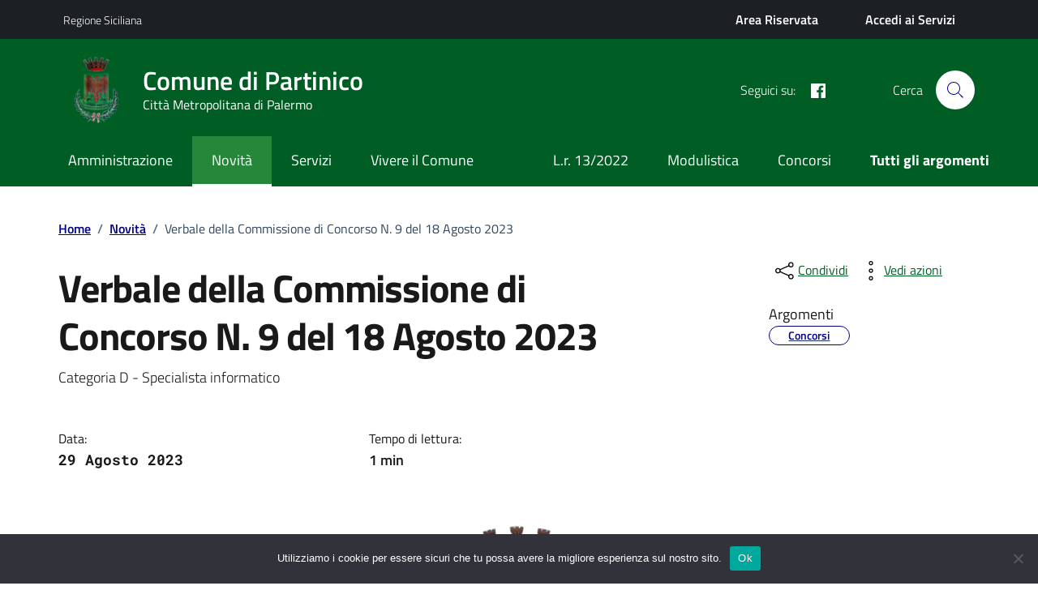

--- FILE ---
content_type: application/javascript
request_url: https://www.comune.partinico.pa.it/_jb_static/??/wp-content/themes/design-comuni-delisa-theme/assets/js/modernizr.custom.js,/wp-content/plugins/ultimate-member/assets/js/um-gdpr.min.js?m=1721742027&cb=1
body_size: 3967
content:

window.Modernizr=function(e,u,f){function d(e,t){return typeof e===t}function p(e,t){for(var n in e)if(!~(""+(n=e[n])).indexOf("-")&&a[n]!==f)return"pfx"!=t||n;return!1}function r(e,t,n){var r=e.charAt(0).toUpperCase()+e.slice(1),o=(e+" "+v.join(r+" ")+r).split(" ");if(d(t,"string")||void 0===t)return p(o,t);var i,a=(e+" "+y.join(r+" ")+r).split(" "),c=t,l=n;for(i in a){var s=c[a[i]];if(s!==f)return!1===l?a[i]:d(s,"function")?s.bind(l||c):s}return!1}function n(e,t,n,r){var o,i,a,c=u.createElement("div"),l=u.body,s=l||u.createElement("body");if(parseInt(n,10))for(;n--;)(i=u.createElement("div")).id=r?r[n]:m+(n+1),c.appendChild(i);return o=["&#173;",'<style id="s',m,'">',e,"</style>"].join(""),c.id=m,(l?c:s).innerHTML+=o,s.appendChild(c),l||(s.style.background="",s.style.overflow="hidden",a=h.style.overflow,h.style.overflow="hidden",h.appendChild(s)),o=t(c,e),l?c.parentNode.removeChild(c):(s.parentNode.removeChild(s),h.style.overflow=a),!!o}var t,o,i={},h=u.documentElement,m="modernizr",a=u.createElement(m).style,c=" -webkit- -moz- -o- -ms- ".split(" "),v=(M="Webkit Moz O ms").split(" "),y=M.toLowerCase().split(" "),l={},s=[],g=s.slice,b={}.hasOwnProperty,E=void 0!==b&&void 0!==b.call?function(e,t){return b.call(e,t)}:function(e,t){return t in e&&void 0===e.constructor.prototype[t]};for(o in Function.prototype.bind||(Function.prototype.bind=function(n){var r=this;if("function"!=typeof r)throw new TypeError;var o=g.call(arguments,1),i=function(){var e,t;return this instanceof i?((e=function(){}).prototype=r.prototype,e=new e,t=r.apply(e,o.concat(g.call(arguments))),Object(t)===t?t:e):r.apply(n,o.concat(g.call(arguments)))};return i}),l.touch=function(){var t;return"ontouchstart"in e||e.DocumentTouch&&u instanceof DocumentTouch?t=!0:n(["@media (",c.join("touch-enabled),("),m,")","{#modernizr{top:9px;position:absolute}}"].join(""),function(e){t=9===e.offsetTop}),t},l.cssanimations=function(){return r("animationName")},l.csstransitions=function(){return r("transition")},l)E(l,o)&&(t=o.toLowerCase(),i[t]=l[o](),s.push((i[t]?"":"no-")+t));i.addTest=function(e,t){if("object"==typeof e)for(var n in e)E(e,n)&&i.addTest(n,e[n]);else{if(e=e.toLowerCase(),i[e]!==f)return i;t="function"==typeof t?t():t,h.className+=" "+(t?"":"no-")+e,i[e]=t}return i},a.cssText="";var j=u;function C(){var e=P.elements;return"string"==typeof e?e.split(" "):e}function w(e){var t=L[e[k]];return t||(t={},D++,e[k]=D,L[D]=t),t}function x(e,t,n){return t=t||j,T?t.createElement(e):(t=(n=n||w(t)).cache[e]?n.cache[e].cloneNode():A.test(e)?(n.cache[e]=n.createElem(e)).cloneNode():n.createElem(e)).canHaveChildren&&!O.test(e)?n.frag.appendChild(t):t}function S(e){var t,n,r,o,i=w(e=e||j);return!P.shivCSS||N||i.hasCSS||(i.hasCSS=(o=(r=e).createElement("p"),r=r.getElementsByTagName("head")[0]||r.documentElement,o.innerHTML="x<style>article,aside,figcaption,figure,footer,header,hgroup,nav,section{display:block}mark{background:#FF0;color:#000}</style>",!!r.insertBefore(o.lastChild,r.firstChild))),T||(t=e,(n=i).cache||(n.cache={},n.createElem=t.createElement,n.createFrag=t.createDocumentFragment,n.frag=n.createFrag()),t.createElement=function(e){return P.shivMethods?x(e,t,n):n.createElem(e)},t.createDocumentFragment=Function("h,f","return function(){var n=f.cloneNode(),c=n.createElement;h.shivMethods&&("+C().join().replace(/\w+/g,function(e){return n.createElem(e),n.frag.createElement(e),'c("'+e+'")'})+");return n}")(P,n.frag)),e}var N,T,F,M=this.html5||{},O=/^<|^(?:button|map|select|textarea|object|iframe|option|optgroup)$/i,A=/^(?:a|b|code|div|fieldset|h1|h2|h3|h4|h5|h6|i|label|li|ol|p|q|span|strong|style|table|tbody|td|th|tr|ul)$/i,k="_html5shiv",D=0,L={};try{var z=j.createElement("a");z.innerHTML="<xyz></xyz>",N="hidden"in z,T=1==z.childNodes.length||(j.createElement("a"),void 0===(F=j.createDocumentFragment()).cloneNode)||void 0===F.createDocumentFragment||void 0===F.createElement}catch(e){T=N=!0}var P={elements:M.elements||"abbr article aside audio bdi canvas data datalist details figcaption figure footer header hgroup mark meter nav output progress section summary time video",shivCSS:!1!==M.shivCSS,supportsUnknownElements:T,shivMethods:!1!==M.shivMethods,type:"default",shivDocument:S,createElement:x,createDocumentFragment:function(e,t){if(e=e||j,T)return e.createDocumentFragment();for(var n=(t=t||w(e)).frag.cloneNode(),r=0,o=C(),i=o.length;r<i;r++)n.createElement(o[r]);return n}};return this.html5=P,S(j),i._version="2.6.2",i._prefixes=c,i._domPrefixes=y,i._cssomPrefixes=v,i.testProp=function(e){return p([e])},i.testAllProps=r,i.testStyles=n,i.prefixed=function(e,t,n){return t?r(e,t,n):r(e,"pfx")},h.className=h.className.replace(/(^|\s)no-js(\s|$)/,"$1$2")+(" js "+s.join(" ")),i}(this,this.document),function(e,p){function f(e){return"[object Function]"==o.call(e)}function h(e){return"string"==typeof e}function d(){}function m(e){return!e||"loaded"==e||"complete"==e||"uninitialized"==e}function v(){var e=b.shift();E=1,e?e.t?y(function(){("c"==e.t?N.injectCss:N.injectJs)(e.s,0,e.a,e.x,e.e,1)},0):(e(),v()):E=0}function t(e,t,n,r,o){return E=0,t=t||"j",h(e)?(a="c"==t?x:w,c=e,l=this.i++,o=o||N.errorTimeout,s=p.createElement(a),f=u=0,d={t:t,s:c,e:n,a:r,x:o},1===S[c]&&(f=1,S[c]=[]),"object"==a?s.data=c:(s.src=c,s.type=a),s.width=s.height="0",s.onerror=s.onload=s.onreadystatechange=function(){i.call(this,f)},b.splice(l,0,d),"img"!=a&&(f||2===S[c]?(C.insertBefore(s,j?null:g),y(i,o)):S[c].push(s))):(b.splice(this.i++,0,e),1==b.length&&v()),this;function i(e){if(!u&&m(s.readyState)&&(d.r=u=1,E||v(),s.onload=s.onreadystatechange=null,e))for(var t in"img"!=a&&y(function(){C.removeChild(s)},50),S[c])S[c].hasOwnProperty(t)&&S[c][t].onload()}var a,c,l,s,u,f,d}function c(){var e=N;return e.loader={load:t,i:0},e}var n,r=p.documentElement,y=e.setTimeout,g=p.getElementsByTagName("script")[0],o={}.toString,b=[],E=0,i="MozAppearance"in r.style,j=i&&!!p.createRange().compareNode,C=j?r:g.parentNode,r=e.opera&&"[object Opera]"==o.call(e.opera),r=!!p.attachEvent&&!r,w=i?"object":r?"script":"img",x=r?"script":w,a=Array.isArray||function(e){return"[object Array]"==o.call(e)},l=[],S={},s={timeout:function(e,t){return t.length&&(e.timeout=t[0]),e}},N=function(e){function u(e,t,n,r,o){var i=function(e){for(var t,n,e=e.split("!"),r=l.length,o=e.pop(),i=e.length,o={url:o,origUrl:o,prefixes:e},a=0;a<i;a++)n=e[a].split("="),(t=s[n.shift()])&&(o=t(o,n));for(a=0;a<r;a++)o=l[a](o);return o}(e),a=i.autoCallback;i.url.split(".").pop().split("?").shift(),i.bypass||(t=t&&(f(t)?t:t[e]||t[r]||t[e.split("/").pop().split("?")[0]]),i.instead?i.instead(e,t,n,r,o):(S[i.url]?i.noexec=!0:S[i.url]=1,n.load(i.url,i.forceCSS||!i.forceJS&&"css"==i.url.split(".").pop().split("?").shift()?"c":void 0,i.noexec,i.attrs,i.timeout),(f(t)||f(a))&&n.load(function(){c(),t&&t(i.origUrl,o,r),a&&a(i.origUrl,o,r),S[i.url]=2})))}function t(e,t){function n(n,e){if(n){if(h(n))u(n,c=e?c:function(){var e=[].slice.call(arguments);l.apply(this,e),s()},t,0,i);else if(Object(n)===n)for(o in r=function(){var e,t=0;for(e in n)n.hasOwnProperty(e)&&t++;return t}(),n)n.hasOwnProperty(o)&&(e||--r||(f(c)?c=function(){var e=[].slice.call(arguments);l.apply(this,e),s()}:c[o]=function(t){return function(){var e=[].slice.call(arguments);t&&t.apply(this,e),s()}}(l[o])),u(n[o],c,t,o,i))}else e||s()}var r,o,i=!!e.test,a=e.load||e.both,c=e.callback||d,l=c,s=e.complete||d;n(i?e.yep:e.nope,!!a),a&&n(a)}var n,r,o=this.yepnope.loader;if(h(e))u(e,0,o,0);else if(a(e))for(n=0;n<e.length;n++)h(r=e[n])?u(r,0,o,0):a(r)?N(r):Object(r)===r&&t(r,o);else Object(e)===e&&t(e,o)};N.addPrefix=function(e,t){s[e]=t},N.addFilter=function(e){l.push(e)},N.errorTimeout=1e4,null==p.readyState&&p.addEventListener&&(p.readyState="loading",p.addEventListener("DOMContentLoaded",n=function(){p.removeEventListener("DOMContentLoaded",n,0),p.readyState="complete"},0)),e.yepnope=c(),e.yepnope.executeStack=v,e.yepnope.injectJs=function(e,t,n,r,o,i){var a,c,l=p.createElement("script"),r=r||N.errorTimeout;for(c in l.src=e,n)l.setAttribute(c,n[c]);t=i?v:t||d,l.onreadystatechange=l.onload=function(){!a&&m(l.readyState)&&(a=1,t(),l.onload=l.onreadystatechange=null)},y(function(){a||t(a=1)},r),o?l.onload():g.parentNode.insertBefore(l,g)},e.yepnope.injectCss=function(e,t,n,r,o,i){var a,t=i?v:t||d;for(a in(r=p.createElement("link")).href=e,r.rel="stylesheet",r.type="text/css",n)r.setAttribute(a,n[a]);o||(g.parentNode.insertBefore(r,g),y(t,0))}}(this,document),Modernizr.load=function(){yepnope.apply(window,[].slice.call(arguments,0))};
!function(){"use strict";jQuery(document).on("click","a.um-toggle-gdpr",function(e){var e=jQuery(e.currentTarget),t=e.closest(".um-field-area"),g=t.find(".um-gdpr-content");g.is(":visible")?(t.find("a.um-toggle-gdpr").text(e.data("toggle-show")),g.hide().find("a.um-toggle-gdpr").remove(),e.length&&e.get(0).scrollIntoView()):(t.find("a.um-toggle-gdpr").text(e.data("toggle-hide")),g.show().prepend(e.clone()))})}();;

--- FILE ---
content_type: application/javascript
request_url: https://www.comune.partinico.pa.it/_jb_static/??-eJytk01OwzAQhW/DCsdKKwGbig0LNkgI9QKOPU0m9U/wTIJ6e5zErYLK0rt578n+Zjyy/BmEDp7Bs+QOHJA0QNj65LrRozBgkZRYMqmIgEn2JFM6BJ9OJfU9QrwIUIS+zapaVdXToyxFqEjHYC2Hv/oYClG+gFJJOMFbcHOWMfHmCxNcqZE+R+o+wI+yH1LlUlXo5gHiCTSL9XUaFYVTxBDvg/ngnVnlqcs0MylrwSued3TtY+uVYGz2w6qhfzd3TEEh3Al5QnNjZFnocmLU54s4I19fyyDxxi76oxKDdSc6wLbjlZSnWoL3xU/EV3eon3f1vt7vnl4edHOofwGFA5xi
body_size: 14496
content:

jQuery.easing.jswing=jQuery.easing.swing,jQuery.extend(jQuery.easing,{def:"easeOutQuad",swing:function(n,t,e,u,a){return jQuery.easing[jQuery.easing.def](n,t,e,u,a)},easeInQuad:function(n,t,e,u,a){return u*(t/=a)*t+e},easeOutQuad:function(n,t,e,u,a){return-u*(t/=a)*(t-2)+e},easeInOutQuad:function(n,t,e,u,a){return(t/=a/2)<1?u/2*t*t+e:-u/2*(--t*(t-2)-1)+e},easeInCubic:function(n,t,e,u,a){return u*(t/=a)*t*t+e},easeOutCubic:function(n,t,e,u,a){return u*((t=t/a-1)*t*t+1)+e},easeInOutCubic:function(n,t,e,u,a){return(t/=a/2)<1?u/2*t*t*t+e:u/2*((t-=2)*t*t+2)+e},easeInQuart:function(n,t,e,u,a){return u*(t/=a)*t*t*t+e},easeOutQuart:function(n,t,e,u,a){return-u*((t=t/a-1)*t*t*t-1)+e},easeInOutQuart:function(n,t,e,u,a){return(t/=a/2)<1?u/2*t*t*t*t+e:-u/2*((t-=2)*t*t*t-2)+e},easeInQuint:function(n,t,e,u,a){return u*(t/=a)*t*t*t*t+e},easeOutQuint:function(n,t,e,u,a){return u*((t=t/a-1)*t*t*t*t+1)+e},easeInOutQuint:function(n,t,e,u,a){return(t/=a/2)<1?u/2*t*t*t*t*t+e:u/2*((t-=2)*t*t*t*t+2)+e},easeInSine:function(n,t,e,u,a){return-u*Math.cos(t/a*(Math.PI/2))+u+e},easeOutSine:function(n,t,e,u,a){return u*Math.sin(t/a*(Math.PI/2))+e},easeInOutSine:function(n,t,e,u,a){return-u/2*(Math.cos(Math.PI*t/a)-1)+e},easeInExpo:function(n,t,e,u,a){return 0==t?e:u*Math.pow(2,10*(t/a-1))+e},easeOutExpo:function(n,t,e,u,a){return t==a?e+u:u*(1-Math.pow(2,-10*t/a))+e},easeInOutExpo:function(n,t,e,u,a){return 0==t?e:t==a?e+u:(t/=a/2)<1?u/2*Math.pow(2,10*(t-1))+e:u/2*(2-Math.pow(2,-10*--t))+e},easeInCirc:function(n,t,e,u,a){return-u*(Math.sqrt(1-(t/=a)*t)-1)+e},easeOutCirc:function(n,t,e,u,a){return u*Math.sqrt(1-(t=t/a-1)*t)+e},easeInOutCirc:function(n,t,e,u,a){return(t/=a/2)<1?-u/2*(Math.sqrt(1-t*t)-1)+e:u/2*(Math.sqrt(1-(t-=2)*t)+1)+e},easeInElastic:function(n,t,e,u,a){var r,i=u;return 0==t?e:1==(t/=a)?e+u:(r=.3*a,u=i<Math.abs(u)?(i=u,r/4):r/(2*Math.PI)*Math.asin(u/i),-(i*Math.pow(2,10*--t)*Math.sin((t*a-u)*(2*Math.PI)/r))+e)},easeOutElastic:function(n,t,e,u,a){var r,i,s=u;return 0==t?e:1==(t/=a)?e+u:(i=.3*a,r=s<Math.abs(u)?(s=u,i/4):i/(2*Math.PI)*Math.asin(u/s),s*Math.pow(2,-10*t)*Math.sin((t*a-r)*(2*Math.PI)/i)+u+e)},easeInOutElastic:function(n,t,e,u,a){var r,i,s=u;return 0==t?e:2==(t/=a/2)?e+u:(i=a*(.3*1.5),r=s<Math.abs(u)?(s=u,i/4):i/(2*Math.PI)*Math.asin(u/s),t<1?s*Math.pow(2,10*--t)*Math.sin((t*a-r)*(2*Math.PI)/i)*-.5+e:s*Math.pow(2,-10*--t)*Math.sin((t*a-r)*(2*Math.PI)/i)*.5+u+e)},easeInBack:function(n,t,e,u,a,r){return u*(t/=a)*t*(((r=null==r?1.70158:r)+1)*t-r)+e},easeOutBack:function(n,t,e,u,a,r){return u*((t=t/a-1)*t*(((r=null==r?1.70158:r)+1)*t+r)+1)+e},easeInOutBack:function(n,t,e,u,a,r){return null==r&&(r=1.70158),(t/=a/2)<1?u/2*(t*t*((1+(r*=1.525))*t-r))+e:u/2*((t-=2)*t*((1+(r*=1.525))*t+r)+2)+e},easeInBounce:function(n,t,e,u,a){return u-jQuery.easing.easeOutBounce(n,a-t,0,u,a)+e},easeOutBounce:function(n,t,e,u,a){return(t/=a)<1/2.75?u*(7.5625*t*t)+e:t<2/2.75?u*(7.5625*(t-=1.5/2.75)*t+.75)+e:t<2.5/2.75?u*(7.5625*(t-=2.25/2.75)*t+.9375)+e:u*(7.5625*(t-=2.625/2.75)*t+.984375)+e},easeInOutBounce:function(n,t,e,u,a){return t<a/2?.5*jQuery.easing.easeInBounce(n,2*t,0,u,a)+e:.5*jQuery.easing.easeOutBounce(n,2*t-a,0,u,a)+.5*u+e}});
!function(e){"use strict";"function"==typeof define&&define.amd?define(["jquery"],e):"undefined"!=typeof module&&module.exports?module.exports=e(require("jquery")):e(jQuery)}(function(s){"use strict";var w=s.scrollTo=function(e,t,o){return s(window).scrollTo(e,t,o)};function v(e){return!e.nodeName||-1!==s.inArray(e.nodeName.toLowerCase(),["iframe","#document","html","body"])}function t(e){return s.isFunction(e)||s.isPlainObject(e)?e:{top:e,left:e}}return w.defaults={axis:"xy",duration:0,limit:!0},s.fn.scrollTo=function(e,o,h){"object"==typeof o&&(h=o,o=0),"function"==typeof h&&(h={onAfter:h}),"max"===e&&(e=9e9),h=s.extend({},w.defaults,h),o=o||h.duration;var x=h.queue&&1<h.axis.length;return x&&(o/=2),h.offset=t(h.offset),h.over=t(h.over),this.each(function(){if(null!==e){var a,u=v(this),f=u?this.contentWindow||window:this,c=s(f),l=e,d={};switch(typeof l){case"number":case"string":if(/^([+-]=?)?\d+(\.\d+)?(px|%)?$/.test(l)){l=t(l);break}l=u?s(l):s(l,f);case"object":if(0===l.length)return;(l.is||l.style)&&(a=(l=s(l)).offset())}var m=s.isFunction(h.offset)&&h.offset(f,l)||h.offset;s.each(h.axis.split(""),function(e,t){var o="x"===t?"Left":"Top",n=o.toLowerCase(),r="scroll"+o,i=c[r](),s=w.max(f,t);a?(d[r]=a[n]+(u?0:i-c.offset()[n]),h.margin&&(d[r]-=parseInt(l.css("margin"+o),10)||0,d[r]-=parseInt(l.css("border"+o+"Width"),10)||0),d[r]+=m[n]||0,h.over[n]&&(d[r]+=l["x"===t?"width":"height"]()*h.over[n])):(o=l[n],d[r]=o.slice&&"%"===o.slice(-1)?parseFloat(o)/100*s:o),h.limit&&/^\d+$/.test(d[r])&&(d[r]=d[r]<=0?0:Math.min(d[r],s)),!e&&1<h.axis.length&&(i===d[r]?d={}:x&&(p(h.onAfterFirst),d={}))}),p(h.onAfter)}function p(e){var t=s.extend({},h,{queue:!0,duration:o,complete:e&&function(){e.call(f,l,h)}});c.animate(d,t)}})},w.max=function(e,t){var o,n,r,i="scroll"+(t="x"===t?"Width":"Height");return v(e)?(o="client"+t,n=(r=e.ownerDocument||e.document).documentElement,r=r.body,Math.max(n[i],r[i])-Math.min(n[o],r[o])):e[i]-s(e)[t.toLowerCase()]()},s.Tween.propHooks.scrollLeft=s.Tween.propHooks.scrollTop={get:function(e){return s(e.elem)[e.prop]()},set:function(e){var t=this.get(e);if(e.options.interrupt&&e._last&&e._last!==t)return s(e.elem).stop();var o=Math.round(e.now);t!==o&&(s(e.elem)[e.prop](o),e._last=this.get(e))}},w});
!function(e){"use strict";"function"==typeof define&&define.amd?define(["jquery"],e):e(jQuery)}(function(r){"use strict";r.fn.responsiveDom=function(e){var n,t,i,o=r.extend({appendTo:"body",mediaQuery:"(min-width: 0)",callback:null},e),c=this,a=null,u=!1,s=function(){document.contains&&!document.contains(c[0])||(a=r('<span class="js-responsive-dom-placeholder"/>'),c.after(a),r(o.appendTo).eq(0).append(c))},d=function(){null===a||document.contains&&!document.contains(a[0])||(a.after(c),a.remove(),a=null)};return(e=function(){if(!u&&matchMedia(o.mediaQuery).matches)s(),u=!0;else{if(!u||matchMedia(o.mediaQuery).matches)return;d(),u=!1}"function"==typeof o.callback&&o.callback(u)})(),r(window).on("resize.responsiveDom",(n=e,t=100,function(){clearTimeout(i),i=setTimeout(function(){n()},t)})),this}});
!function(e){e.fn.jPushMenu=function(s){function t(s){e(".jPushMenuBtn,body,.cbp-spmenu").removeClass("disabled "+s.activeClass+" "+s.menuOpenClass+" "+s.pushBodyClass+"-toleft "+s.pushBodyClass+"-toright"+s.pushBodyClass+"-search")}var o=e.extend({},e.fn.jPushMenu.defaultOptions,s);e("body").addClass(o.pushBodyClass),e(this).addClass("jPushMenuBtn"),e(this).click(function(s){s.stopPropagation();var s="",t="";e(this).is("."+o.showLeftClass)?(s=".cbp-spmenu-left",t="toright"):e(this).is("."+o.showRightClass)?(s=".cbp-spmenu-right",t="toleft"):e(this).is("."+o.showSearchClass)?(s=".cbp-spmenu-search",t="search"):e(this).is("."+o.showTopClass)?s=".cbp-spmenu-top":e(this).is("."+o.showBottomClass)&&(s=".cbp-spmenu-bottom"),""!=s&&(e(this).toggleClass(o.activeClass),e(s).toggleClass(o.menuOpenClass),e(this).is("."+o.pushBodyClass)&&""!=t&&e("body").toggleClass(o.pushBodyClass+"-"+t),e(".jPushMenuBtn").not(e(this)).toggleClass("disabled"))});o.closeOnClickOutside&&(e(document).on("click",function(){t(o)}),e(".cbp-spmenu").on("click",function(s){s.stopPropagation()})),o.closeOnClickLink&&e(".cbp-spmenu a").on("click",function(){e(this).hasClass("preventclick")||t(o)})},e.fn.jPushMenu.defaultOptions={pushBodyClass:"push-body",showLeftClass:"menu-left",showRightClass:"menu-right",showSearchClass:"menu-search",showTopClass:"menu-top",showBottomClass:"menu-bottom",activeClass:"menu-active",menuOpenClass:"menu-open",closeOnClickOutside:!0,closeOnClickLink:!0}}(jQuery);
!function r(o,l,i){function s(e,t){if(!l[e]){if(!o[e]){var n="function"==typeof require&&require;if(!t&&n)return n(e,!0);if(a)return a(e,!0);throw(t=new Error("Cannot find module '"+e+"'")).code="MODULE_NOT_FOUND",t}n=l[e]={exports:{}},o[e][0].call(n.exports,function(t){return s(o[e][1][t]||t)},n,n.exports,r,o,l,i)}return l[e].exports}for(var a="function"==typeof require&&require,t=0;t<i.length;t++)s(i[t]);return s}({1:[function(t,e,n){"use strict";var r=t("../main"),o=t("../plugin/instances");function l(t){t.fn.perfectScrollbar=function(e){return this.each(function(){var t;"object"==typeof e||void 0===e?(t=e,o.get(this)||r.initialize(this,t)):"update"===(t=e)?r.update(this):"destroy"===t&&r.destroy(this)})}}"function"==typeof define&&define.amd?define(["jquery"],l):void 0!==(t=window.jQuery||window.$)&&l(t),e.exports=l},{"../main":7,"../plugin/instances":18}],2:[function(t,e,n){"use strict";n.add=function(t,e){var n;t.classList?t.classList.add(e):((n=t.className.split(" ")).indexOf(e)<0&&n.push(e),t.className=n.join(" "))},n.remove=function(t,e){var n;t.classList?t.classList.remove(e):(0<=(e=(n=t.className.split(" ")).indexOf(e))&&n.splice(e,1),t.className=n.join(" "))},n.list=function(t){return t.classList?Array.prototype.slice.apply(t.classList):t.className.split(" ")}},{}],3:[function(t,e,n){"use strict";var r={e:function(t,e){return(t=document.createElement(t)).className=e,t},appendTo:function(t,e){return e.appendChild(t),t},css:function(t,e,n){if("object"!=typeof e)return void 0===n?(l=e,window.getComputedStyle(t)[l]):(l=t,o=e,"number"==typeof n&&(n=n.toString()+"px"),l.style[o]=n,l);var r,o,l,i=t,s=e;for(r in s){var a=s[r];"number"==typeof a&&(a=a.toString()+"px"),i.style[r]=a}return i},matches:function(t,e){return void 0!==t.matches?t.matches(e):void 0!==t.matchesSelector?t.matchesSelector(e):void 0!==t.webkitMatchesSelector?t.webkitMatchesSelector(e):void 0!==t.mozMatchesSelector?t.mozMatchesSelector(e):void 0!==t.msMatchesSelector?t.msMatchesSelector(e):void 0},remove:function(t){void 0!==t.remove?t.remove():t.parentNode&&t.parentNode.removeChild(t)},queryChildren:function(t,e){return Array.prototype.filter.call(t.childNodes,function(t){return r.matches(t,e)})}};e.exports=r},{}],4:[function(t,e,n){"use strict";function r(t){this.element=t,this.events={}}function o(){this.eventElements=[]}r.prototype.bind=function(t,e){void 0===this.events[t]&&(this.events[t]=[]),this.events[t].push(e),this.element.addEventListener(t,e,!1)},r.prototype.unbind=function(e,n){var r=void 0!==n;this.events[e]=this.events[e].filter(function(t){return r&&t!==n||(this.element.removeEventListener(e,t,!1),!1)},this)},r.prototype.unbindAll=function(){for(var t in this.events)this.unbind(t)},o.prototype.eventElement=function(e){var t=this.eventElements.filter(function(t){return t.element===e})[0];return void 0===t&&(t=new r(e),this.eventElements.push(t)),t},o.prototype.bind=function(t,e,n){this.eventElement(t).bind(e,n)},o.prototype.unbind=function(t,e,n){this.eventElement(t).unbind(e,n)},o.prototype.unbindAll=function(){for(var t=0;t<this.eventElements.length;t++)this.eventElements[t].unbindAll()},o.prototype.once=function(t,e,n){var r=this.eventElement(t),o=function(t){r.unbind(e,o),n(t)};r.bind(e,o)},e.exports=o},{}],5:[function(t,e,n){"use strict";function r(){return Math.floor(65536*(1+Math.random())).toString(16).substring(1)}e.exports=function(){return r()+r()+"-"+r()+"-"+r()+"-"+r()+"-"+r()+r()+r()}},{}],6:[function(t,e,n){"use strict";var o=t("./class"),r=t("./dom"),l=n.toInt=function(t){return parseInt(t,10)||0},i=n.clone=function(t){if(null===t)return null;if(t.constructor===Array)return t.map(i);if("object"!=typeof t)return t;var e,n={};for(e in t)n[e]=i(t[e]);return n};n.extend=function(t,e){var n,r=i(t);for(n in e)r[n]=i(e[n]);return r},n.isEditable=function(t){return r.matches(t,"input,[contenteditable]")||r.matches(t,"select,[contenteditable]")||r.matches(t,"textarea,[contenteditable]")||r.matches(t,"button,[contenteditable]")},n.removePsClasses=function(t){for(var e=o.list(t),n=0;n<e.length;n++){var r=e[n];0===r.indexOf("ps-")&&o.remove(t,r)}},n.outerWidth=function(t){return l(r.css(t,"width"))+l(r.css(t,"paddingLeft"))+l(r.css(t,"paddingRight"))+l(r.css(t,"borderLeftWidth"))+l(r.css(t,"borderRightWidth"))},n.startScrolling=function(t,e){o.add(t,"ps-in-scrolling"),void 0!==e?o.add(t,"ps-"+e):(o.add(t,"ps-x"),o.add(t,"ps-y"))},n.stopScrolling=function(t,e){o.remove(t,"ps-in-scrolling"),void 0!==e?o.remove(t,"ps-"+e):(o.remove(t,"ps-x"),o.remove(t,"ps-y"))},n.env={isWebKit:"WebkitAppearance"in document.documentElement.style,supportsTouch:"ontouchstart"in window||window.DocumentTouch&&document instanceof window.DocumentTouch,supportsIePointer:null!==window.navigator.msMaxTouchPoints}},{"./class":2,"./dom":3}],7:[function(t,e,n){"use strict";var r=t("./plugin/destroy"),o=t("./plugin/initialize"),t=t("./plugin/update");e.exports={initialize:o,update:t,destroy:r}},{"./plugin/destroy":9,"./plugin/initialize":17,"./plugin/update":21}],8:[function(t,e,n){"use strict";e.exports={handlers:["click-rail","drag-scrollbar","keyboard","wheel","touch"],maxScrollbarLength:null,minScrollbarLength:null,scrollXMarginOffset:0,scrollYMarginOffset:0,stopPropagationOnClick:!0,suppressScrollX:!1,suppressScrollY:!1,swipePropagation:!0,useBothWheelAxes:!1,wheelPropagation:!1,wheelSpeed:1,theme:"default"}},{}],9:[function(t,e,n){"use strict";var r=t("../lib/helper"),o=t("../lib/dom"),l=t("./instances");e.exports=function(t){var e=l.get(t);e&&(e.event.unbindAll(),o.remove(e.scrollbarX),o.remove(e.scrollbarY),o.remove(e.scrollbarXRail),o.remove(e.scrollbarYRail),r.removePsClasses(t),l.remove(t))}},{"../lib/dom":3,"../lib/helper":6,"./instances":18}],10:[function(t,e,n){"use strict";var l=t("../../lib/helper"),i=t("../instances"),s=t("../update-geometry"),a=t("../update-scroll");e.exports=function(t){function n(t){return t.getBoundingClientRect()}function e(t){t.stopPropagation()}var r,o;r=t,(o=i.get(t)).settings.stopPropagationOnClick&&o.event.bind(o.scrollbarY,"click",e),o.event.bind(o.scrollbarYRail,"click",function(t){var e=l.toInt(o.scrollbarYHeight/2);(e=o.railYRatio*(t.pageY-window.pageYOffset-n(o.scrollbarYRail).top-e)/(o.railYRatio*(o.railYHeight-o.scrollbarYHeight)))<0?e=0:1<e&&(e=1),a(r,"top",(o.contentHeight-o.containerHeight)*e),s(r),t.stopPropagation()}),o.settings.stopPropagationOnClick&&o.event.bind(o.scrollbarX,"click",e),o.event.bind(o.scrollbarXRail,"click",function(t){var e=l.toInt(o.scrollbarXWidth/2);(e=o.railXRatio*(t.pageX-window.pageXOffset-n(o.scrollbarXRail).left-e)/(o.railXRatio*(o.railXWidth-o.scrollbarXWidth)))<0?e=0:1<e&&(e=1),a(r,"left",(o.contentWidth-o.containerWidth)*e-o.negativeScrollAdjustment),s(r),t.stopPropagation()})}},{"../../lib/helper":6,"../instances":18,"../update-geometry":19,"../update-scroll":20}],11:[function(t,e,n){"use strict";var f=t("../../lib/helper"),b=t("../../lib/dom"),g=t("../instances"),v=t("../update-geometry"),m=t("../update-scroll");e.exports=function(t){var r,o,l,i,s,a,c,d,e=g.get(t);function n(t){var e,n=t.pageY-l;n=i+n*o.railYRatio,e=Math.max(0,o.scrollbarYRail.getBoundingClientRect().top)+o.railYRatio*(o.railYHeight-o.scrollbarYHeight),o.scrollbarYTop=n<0?0:e<n?e:n,e=f.toInt(o.scrollbarYTop*(o.contentHeight-o.containerHeight)/(o.containerHeight-o.railYRatio*o.scrollbarYHeight)),m(r,"top",e),v(r),t.stopPropagation(),t.preventDefault()}function u(){f.stopScrolling(r,"y"),o.event.unbind(o.ownerDocument,"mousemove",n)}function p(t){var e,n=t.pageX-c;n=d+n*a.railXRatio,e=Math.max(0,a.scrollbarXRail.getBoundingClientRect().left)+a.railXRatio*(a.railXWidth-a.scrollbarXWidth),a.scrollbarXLeft=n<0?0:e<n?e:n,e=f.toInt(a.scrollbarXLeft*(a.contentWidth-a.containerWidth)/(a.containerWidth-a.railXRatio*a.scrollbarXWidth))-a.negativeScrollAdjustment,m(s,"left",e),v(s),t.stopPropagation(),t.preventDefault()}function h(){f.stopScrolling(s,"x"),a.event.unbind(a.ownerDocument,"mousemove",p)}s=t,(a=e).event.bind(a.scrollbarX,"mousedown",function(t){c=t.pageX,d=f.toInt(b.css(a.scrollbarX,"left"))*a.railXRatio,f.startScrolling(s,"x"),a.event.bind(a.ownerDocument,"mousemove",p),a.event.once(a.ownerDocument,"mouseup",h),t.stopPropagation(),t.preventDefault()}),r=t,(o=e).event.bind(o.scrollbarY,"mousedown",function(t){l=t.pageY,i=f.toInt(b.css(o.scrollbarY,"top"))*o.railYRatio,f.startScrolling(r,"y"),o.event.bind(o.ownerDocument,"mousemove",n),o.event.once(o.ownerDocument,"mouseup",u),t.stopPropagation(),t.preventDefault()})}},{"../../lib/dom":3,"../../lib/helper":6,"../instances":18,"../update-geometry":19,"../update-scroll":20}],12:[function(t,e,n){"use strict";var a=t("../../lib/helper"),c=t("../../lib/dom"),r=t("../instances"),d=t("../update-geometry"),u=t("../update-scroll");e.exports=function(t){var l,i,s;l=t,i=r.get(t),s=!1,i.event.bind(l,"mouseenter",function(){s=!0}),i.event.bind(l,"mouseleave",function(){s=!1}),i.event.bind(i.ownerDocument,"keydown",function(t){if(!t.isDefaultPrevented||!t.isDefaultPrevented()){var e=c.matches(i.scrollbarX,":focus")||c.matches(i.scrollbarY,":focus");if(s||e){var n=document.activeElement||i.ownerDocument.activeElement;if(n){if("IFRAME"===n.tagName)n=n.contentDocument.activeElement;else for(;n.shadowRoot;)n=n.shadowRoot.activeElement;if(a.isEditable(n))return}var r=0,o=0;switch(t.which){case 37:r=-30;break;case 38:o=30;break;case 39:r=30;break;case 40:o=-30;break;case 33:o=90;break;case 32:o=t.shiftKey?90:-90;break;case 34:o=-90;break;case 35:o=t.ctrlKey?-i.contentHeight:-i.containerHeight;break;case 36:o=t.ctrlKey?l.scrollTop:i.containerHeight;break;default:return}u(l,"top",l.scrollTop-o),u(l,"left",l.scrollLeft+r),d(l),function(t,e){var n=l.scrollTop;if(0===t){if(!i.scrollbarYActive)return;if(0===n&&0<e||n>=i.contentHeight-i.containerHeight&&e<0)return!i.settings.wheelPropagation}if(n=l.scrollLeft,0===e){if(!i.scrollbarXActive)return;if(0===n&&t<0||n>=i.contentWidth-i.containerWidth&&0<t)return!i.settings.wheelPropagation}return 1}(r,o)&&t.preventDefault()}}})}},{"../../lib/dom":3,"../../lib/helper":6,"../instances":18,"../update-geometry":19,"../update-scroll":20}],13:[function(t,e,n){"use strict";var r=t("../instances"),s=t("../update-geometry"),a=t("../update-scroll");e.exports=function(t){function e(t){n=t.deltaX,r=-1*(e=t).deltaY,void 0!==n&&void 0!==r||(n=-1*e.wheelDeltaX/6,r=e.wheelDeltaY/6),e.deltaMode&&1===e.deltaMode&&(n*=10,r*=10),n!=n&&r!=r&&(n=0,r=e.wheelDelta);var e=[n,r],n=e[0],r=e[1];!function(t,e){var n,r=o.querySelector("textarea:hover, .ps-child:hover");if(r&&("TEXTAREA"===r.tagName||window.getComputedStyle(r).overflow.match(/(scroll|auto)/)))return 0<(n=r.scrollHeight-r.clientHeight)&&!(0===r.scrollTop&&0<e||r.scrollTop===n&&e<0)?1:0<(n=r.scrollLeft-r.clientWidth)&&!(0===r.scrollLeft&&t<0||r.scrollLeft===n&&0<t)}(n,r)&&(i=!1,l.settings.useBothWheelAxes?l.scrollbarYActive&&!l.scrollbarXActive?(a(o,"top",r?o.scrollTop-r*l.settings.wheelSpeed:o.scrollTop+n*l.settings.wheelSpeed),i=!0):l.scrollbarXActive&&!l.scrollbarYActive&&(a(o,"left",n?o.scrollLeft+n*l.settings.wheelSpeed:o.scrollLeft-r*l.settings.wheelSpeed),i=!0):(a(o,"top",o.scrollTop-r*l.settings.wheelSpeed),a(o,"left",o.scrollLeft+n*l.settings.wheelSpeed)),s(o),i=i||function(t,e){var n=o.scrollTop;if(0===t){if(!l.scrollbarYActive)return!1;if(0===n&&0<e||n>=l.contentHeight-l.containerHeight&&e<0)return!l.settings.wheelPropagation}if(n=o.scrollLeft,0===e){if(!l.scrollbarXActive)return!1;if(0===n&&t<0||n>=l.contentWidth-l.containerWidth&&0<t)return!l.settings.wheelPropagation}return!0}(n,r))&&(t.stopPropagation(),t.preventDefault())}var o,l,i;o=t,l=r.get(t),i=!1,void 0!==window.onwheel?l.event.bind(o,"wheel",e):void 0!==window.onmousewheel&&l.event.bind(o,"mousewheel",e)}},{"../instances":18,"../update-geometry":19,"../update-scroll":20}],14:[function(t,e,n){"use strict";var r=t("../instances"),o=t("../update-geometry");e.exports=function(t){var e=r.get(t),n=t;e.event.bind(n,"scroll",function(){o(n)})}},{"../instances":18,"../update-geometry":19}],15:[function(t,e,n){"use strict";var u=t("../../lib/helper"),p=t("../instances"),h=t("../update-geometry"),f=t("../update-scroll");e.exports=function(t){function i(){a&&(clearInterval(a),a=null),u.stopScrolling(s)}var s,a,c,d;s=t,t=p.get(t),a=null,d=!(c={top:0,left:0}),t.event.bind(t.ownerDocument,"selectionchange",function(){var t;s.contains(0===(t=window.getSelection?window.getSelection():document.getSelection?document.getSelection():"").toString().length?null:t.getRangeAt(0).commonAncestorContainer)?d=!0:(d=!1,i())}),t.event.bind(window,"mouseup",function(){d&&(d=!1,i())}),t.event.bind(window,"mousemove",function(t){var e,n,r,o,l;d&&(e=t.pageX,t=t.pageY,n=s.offsetLeft,r=s.offsetLeft+s.offsetWidth,o=s.offsetTop,l=s.offsetTop+s.offsetHeight,e<n+3?(c.left=-5,u.startScrolling(s,"x")):r-3<e?(c.left=5,u.startScrolling(s,"x")):c.left=0,t<o+3?(c.top=o+3-t<5?-5:-20,u.startScrolling(s,"y")):l-3<t?(c.top=t-l+3<5?5:20,u.startScrolling(s,"y")):c.top=0,0===c.top&&0===c.left?i():a=a||setInterval(function(){p.get(s)?(f(s,"top",s.scrollTop+c.top),f(s,"left",s.scrollLeft+c.left),h(s)):clearInterval(a)},50))})}},{"../../lib/helper":6,"../instances":18,"../update-geometry":19,"../update-scroll":20}],16:[function(t,e,n){"use strict";var m=t("../../lib/helper"),Y=t("../instances"),w=t("../update-geometry"),X=t("../update-scroll");e.exports=function(t){function l(t,e){X(c,"top",c.scrollTop-e),X(c,"left",c.scrollLeft-t),w(c)}function e(){g=!0}function n(){g=!1}function i(t){return t.targetTouches?t.targetTouches[0]:t}function s(t){return t.targetTouches&&1===t.targetTouches.length||t.pointerType&&"mouse"!==t.pointerType&&t.pointerType!==t.MSPOINTER_TYPE_MOUSE}function a(t){var e;s(t)&&(v=!0,e=i(t),p.pageX=e.pageX,p.pageY=e.pageY,h=(new Date).getTime(),null!==b&&clearInterval(b),t.stopPropagation())}function r(t){var e,n,r,o;!v&&d.settings.swipePropagation&&a(t),!g&&v&&s(t)&&(l(e=(r={pageX:(r=i(t)).pageX,pageY:r.pageY}).pageX-p.pageX,n=r.pageY-p.pageY),p=r,0<(o=(r=(new Date).getTime())-h)&&(f.x=e/o,f.y=n/o,h=r),function(t,e){var n=c.scrollTop,r=c.scrollLeft,o=Math.abs(t),l=Math.abs(e);if(o<l){if(e<0&&n===d.contentHeight-d.containerHeight||0<e&&0===n)return!d.settings.swipePropagation}else if(l<o&&(t<0&&r===d.contentWidth-d.containerWidth||0<t&&0===r))return!d.settings.swipePropagation;return 1}(e,n))&&(t.stopPropagation(),t.preventDefault())}function o(){!g&&v&&(v=!1,clearInterval(b),b=setInterval(function(){!Y.get(c)||Math.abs(f.x)<.01&&Math.abs(f.y)<.01?clearInterval(b):(l(30*f.x,30*f.y),f.x*=.8,f.y*=.8)},10))}var c,d,u,p,h,f,b,g,v;(m.env.supportsTouch||m.env.supportsIePointer)&&(c=t,d=Y.get(t),t=m.env.supportsTouch,u=m.env.supportsIePointer,p={},h=0,b=null,v=g=!(f={}),t&&(d.event.bind(window,"touchstart",e),d.event.bind(window,"touchend",n),d.event.bind(c,"touchstart",a),d.event.bind(c,"touchmove",r),d.event.bind(c,"touchend",o)),u)&&(window.PointerEvent?(d.event.bind(window,"pointerdown",e),d.event.bind(window,"pointerup",n),d.event.bind(c,"pointerdown",a),d.event.bind(c,"pointermove",r),d.event.bind(c,"pointerup",o)):window.MSPointerEvent&&(d.event.bind(window,"MSPointerDown",e),d.event.bind(window,"MSPointerUp",n),d.event.bind(c,"MSPointerDown",a),d.event.bind(c,"MSPointerMove",r),d.event.bind(c,"MSPointerUp",o)))}},{"../../lib/helper":6,"../instances":18,"../update-geometry":19,"../update-scroll":20}],17:[function(t,e,n){"use strict";var r=t("../lib/helper"),o=t("../lib/class"),l=t("./instances"),i=t("./update-geometry"),s={"click-rail":t("./handler/click-rail"),"drag-scrollbar":t("./handler/drag-scrollbar"),keyboard:t("./handler/keyboard"),wheel:t("./handler/mouse-wheel"),touch:t("./handler/touch"),selection:t("./handler/selection")},a=t("./handler/native-scroll");e.exports=function(e,t){t="object"==typeof t?t:{},o.add(e,"ps-container");var n=l.add(e);n.settings=r.extend(n.settings,t),o.add(e,"ps-theme-"+n.settings.theme),n.settings.handlers.forEach(function(t){s[t](e)}),a(e),i(e)}},{"../lib/class":2,"../lib/helper":6,"./handler/click-rail":10,"./handler/drag-scrollbar":11,"./handler/keyboard":12,"./handler/mouse-wheel":13,"./handler/native-scroll":14,"./handler/selection":15,"./handler/touch":16,"./instances":18,"./update-geometry":19}],18:[function(t,e,n){"use strict";var i=t("../lib/helper"),s=t("../lib/class"),a=t("./default-setting"),c=t("../lib/dom"),d=t("../lib/event-manager"),r=t("../lib/guid"),o={};function l(t){var e,n,r=this;function o(){s.add(t,"ps-focus")}function l(){s.remove(t,"ps-focus")}r.settings=i.clone(a),r.containerWidth=null,r.containerHeight=null,r.contentWidth=null,r.contentHeight=null,r.isRtl="rtl"===c.css(t,"direction"),r.isNegativeScroll=(n=t.scrollLeft,t.scrollLeft=-1,e=t.scrollLeft<0,t.scrollLeft=n,e),r.negativeScrollAdjustment=r.isNegativeScroll?t.scrollWidth-t.clientWidth:0,r.event=new d,r.ownerDocument=t.ownerDocument||document,r.scrollbarXRail=c.appendTo(c.e("div","ps-scrollbar-x-rail"),t),r.scrollbarX=c.appendTo(c.e("div","ps-scrollbar-x"),r.scrollbarXRail),r.scrollbarX.setAttribute("tabindex",0),r.event.bind(r.scrollbarX,"focus",o),r.event.bind(r.scrollbarX,"blur",l),r.scrollbarXActive=null,r.scrollbarXWidth=null,r.scrollbarXLeft=null,r.scrollbarXBottom=i.toInt(c.css(r.scrollbarXRail,"bottom")),r.isScrollbarXUsingBottom=r.scrollbarXBottom==r.scrollbarXBottom,r.scrollbarXTop=r.isScrollbarXUsingBottom?null:i.toInt(c.css(r.scrollbarXRail,"top")),r.railBorderXWidth=i.toInt(c.css(r.scrollbarXRail,"borderLeftWidth"))+i.toInt(c.css(r.scrollbarXRail,"borderRightWidth")),c.css(r.scrollbarXRail,"display","block"),r.railXMarginWidth=i.toInt(c.css(r.scrollbarXRail,"marginLeft"))+i.toInt(c.css(r.scrollbarXRail,"marginRight")),c.css(r.scrollbarXRail,"display",""),r.railXWidth=null,r.railXRatio=null,r.scrollbarYRail=c.appendTo(c.e("div","ps-scrollbar-y-rail"),t),r.scrollbarY=c.appendTo(c.e("div","ps-scrollbar-y"),r.scrollbarYRail),r.scrollbarY.setAttribute("tabindex",0),r.event.bind(r.scrollbarY,"focus",o),r.event.bind(r.scrollbarY,"blur",l),r.scrollbarYActive=null,r.scrollbarYHeight=null,r.scrollbarYTop=null,r.scrollbarYRight=i.toInt(c.css(r.scrollbarYRail,"right")),r.isScrollbarYUsingRight=r.scrollbarYRight==r.scrollbarYRight,r.scrollbarYLeft=r.isScrollbarYUsingRight?null:i.toInt(c.css(r.scrollbarYRail,"left")),r.scrollbarYOuterWidth=r.isRtl?i.outerWidth(r.scrollbarY):null,r.railBorderYWidth=i.toInt(c.css(r.scrollbarYRail,"borderTopWidth"))+i.toInt(c.css(r.scrollbarYRail,"borderBottomWidth")),c.css(r.scrollbarYRail,"display","block"),r.railYMarginHeight=i.toInt(c.css(r.scrollbarYRail,"marginTop"))+i.toInt(c.css(r.scrollbarYRail,"marginBottom")),c.css(r.scrollbarYRail,"display",""),r.railYHeight=null,r.railYRatio=null}function u(t){return t.getAttribute("data-ps-id")}n.add=function(t){var e=r();return t.setAttribute("data-ps-id",e),o[e]=new l(t),o[e]},n.remove=function(t){delete o[u(t)],t.removeAttribute("data-ps-id")},n.get=function(t){return o[u(t)]}},{"../lib/class":2,"../lib/dom":3,"../lib/event-manager":4,"../lib/guid":5,"../lib/helper":6,"./default-setting":8}],19:[function(t,e,n){"use strict";var l=t("../lib/helper"),i=t("../lib/class"),s=t("../lib/dom"),a=t("./instances"),c=t("./update-scroll");function d(t,e){return t.settings.minScrollbarLength&&(e=Math.max(e,t.settings.minScrollbarLength)),t.settings.maxScrollbarLength?Math.min(e,t.settings.maxScrollbarLength):e}e.exports=function(t){var e,n,r,o=a.get(t);o.containerWidth=t.clientWidth,o.containerHeight=t.clientHeight,o.contentWidth=t.scrollWidth,o.contentHeight=t.scrollHeight,t.contains(o.scrollbarXRail)||(0<(e=s.queryChildren(t,".ps-scrollbar-x-rail")).length&&e.forEach(function(t){s.remove(t)}),s.appendTo(o.scrollbarXRail,t)),t.contains(o.scrollbarYRail)||(0<(e=s.queryChildren(t,".ps-scrollbar-y-rail")).length&&e.forEach(function(t){s.remove(t)}),s.appendTo(o.scrollbarYRail,t)),!o.settings.suppressScrollX&&o.containerWidth+o.settings.scrollXMarginOffset<o.contentWidth?(o.scrollbarXActive=!0,o.railXWidth=o.containerWidth-o.railXMarginWidth,o.railXRatio=o.containerWidth/o.railXWidth,o.scrollbarXWidth=d(o,l.toInt(o.railXWidth*o.containerWidth/o.contentWidth)),o.scrollbarXLeft=l.toInt((o.negativeScrollAdjustment+t.scrollLeft)*(o.railXWidth-o.scrollbarXWidth)/(o.contentWidth-o.containerWidth))):o.scrollbarXActive=!1,!o.settings.suppressScrollY&&o.containerHeight+o.settings.scrollYMarginOffset<o.contentHeight?(o.scrollbarYActive=!0,o.railYHeight=o.containerHeight-o.railYMarginHeight,o.railYRatio=o.containerHeight/o.railYHeight,o.scrollbarYHeight=d(o,l.toInt(o.railYHeight*o.containerHeight/o.contentHeight)),o.scrollbarYTop=l.toInt(t.scrollTop*(o.railYHeight-o.scrollbarYHeight)/(o.contentHeight-o.containerHeight))):o.scrollbarYActive=!1,o.scrollbarXLeft>=o.railXWidth-o.scrollbarXWidth&&(o.scrollbarXLeft=o.railXWidth-o.scrollbarXWidth),o.scrollbarYTop>=o.railYHeight-o.scrollbarYHeight&&(o.scrollbarYTop=o.railYHeight-o.scrollbarYHeight),e=t,r={width:(n=o).railXWidth},n.isRtl?r.left=n.negativeScrollAdjustment+e.scrollLeft+n.containerWidth-n.contentWidth:r.left=e.scrollLeft,n.isScrollbarXUsingBottom?r.bottom=n.scrollbarXBottom-e.scrollTop:r.top=n.scrollbarXTop+e.scrollTop,s.css(n.scrollbarXRail,r),r={top:e.scrollTop,height:n.railYHeight},n.isScrollbarYUsingRight?n.isRtl?r.right=n.contentWidth-(n.negativeScrollAdjustment+e.scrollLeft)-n.scrollbarYRight-n.scrollbarYOuterWidth:r.right=n.scrollbarYRight-e.scrollLeft:n.isRtl?r.left=n.negativeScrollAdjustment+e.scrollLeft+2*n.containerWidth-n.contentWidth-n.scrollbarYLeft-n.scrollbarYOuterWidth:r.left=n.scrollbarYLeft+e.scrollLeft,s.css(n.scrollbarYRail,r),s.css(n.scrollbarX,{left:n.scrollbarXLeft,width:n.scrollbarXWidth-n.railBorderXWidth}),s.css(n.scrollbarY,{top:n.scrollbarYTop,height:n.scrollbarYHeight-n.railBorderYWidth}),o.scrollbarXActive?i.add(t,"ps-active-x"):(i.remove(t,"ps-active-x"),o.scrollbarXWidth=0,o.scrollbarXLeft=0,c(t,"left",0)),o.scrollbarYActive?i.add(t,"ps-active-y"):(i.remove(t,"ps-active-y"),o.scrollbarYHeight=0,o.scrollbarYTop=0,c(t,"top",0))}},{"../lib/class":2,"../lib/dom":3,"../lib/helper":6,"./instances":18,"./update-scroll":20}],20:[function(t,e,n){"use strict";var o,l,i=t("./instances"),s=document.createEvent("Event"),a=document.createEvent("Event"),c=document.createEvent("Event"),d=document.createEvent("Event"),u=document.createEvent("Event"),p=document.createEvent("Event"),h=document.createEvent("Event"),f=document.createEvent("Event"),b=document.createEvent("Event"),g=document.createEvent("Event");s.initEvent("ps-scroll-up",!0,!0),a.initEvent("ps-scroll-down",!0,!0),c.initEvent("ps-scroll-left",!0,!0),d.initEvent("ps-scroll-right",!0,!0),u.initEvent("ps-scroll-y",!0,!0),p.initEvent("ps-scroll-x",!0,!0),h.initEvent("ps-x-reach-start",!0,!0),f.initEvent("ps-x-reach-end",!0,!0),b.initEvent("ps-y-reach-start",!0,!0),g.initEvent("ps-y-reach-end",!0,!0),e.exports=function(t,e,n){if(void 0===t)throw"You must provide an element to the update-scroll function";if(void 0===e)throw"You must provide an axis to the update-scroll function";if(void 0===n)throw"You must provide a value to the update-scroll function";"top"===e&&n<=0&&(t.scrollTop=n=0,t.dispatchEvent(b)),"left"===e&&n<=0&&(t.scrollLeft=n=0,t.dispatchEvent(h));var r=i.get(t);"top"===e&&n>=r.contentHeight-r.containerHeight&&((n=r.contentHeight-r.containerHeight)-t.scrollTop<=1?n=t.scrollTop:t.scrollTop=n,t.dispatchEvent(g)),"left"===e&&n>=r.contentWidth-r.containerWidth&&((n=r.contentWidth-r.containerWidth)-t.scrollLeft<=1?n=t.scrollLeft:t.scrollLeft=n,t.dispatchEvent(f)),o=o||t.scrollTop,l=l||t.scrollLeft,"top"===e&&n<o&&t.dispatchEvent(s),"top"===e&&o<n&&t.dispatchEvent(a),"left"===e&&n<l&&t.dispatchEvent(c),"left"===e&&l<n&&t.dispatchEvent(d),"top"===e&&(t.scrollTop=o=n,t.dispatchEvent(u)),"left"===e&&(t.scrollLeft=l=n,t.dispatchEvent(p))}},{"./instances":18}],21:[function(t,e,n){"use strict";var r=t("../lib/helper"),o=t("../lib/dom"),l=t("./instances"),i=t("./update-geometry"),s=t("./update-scroll");e.exports=function(t){var e=l.get(t);e&&(e.negativeScrollAdjustment=e.isNegativeScroll?t.scrollWidth-t.clientWidth:0,o.css(e.scrollbarXRail,"display","block"),o.css(e.scrollbarYRail,"display","block"),e.railXMarginWidth=r.toInt(o.css(e.scrollbarXRail,"marginLeft"))+r.toInt(o.css(e.scrollbarXRail,"marginRight")),e.railYMarginHeight=r.toInt(o.css(e.scrollbarYRail,"marginTop"))+r.toInt(o.css(e.scrollbarYRail,"marginBottom")),o.css(e.scrollbarXRail,"display","none"),o.css(e.scrollbarYRail,"display","none"),i(t),s(t,"top",t.scrollTop),s(t,"left",t.scrollLeft),o.css(e.scrollbarXRail,"display",""),o.css(e.scrollbarYRail,"display",""))}},{"../lib/dom":3,"../lib/helper":6,"./instances":18,"./update-geometry":19,"./update-scroll":20}]},{},[1]);
function accordion(){$(".accordion-header").toggleClass("accordion-inactive"),$(".accordion-content").toggleClass("accordion-closed"),$(".accordion-header").click(function(){$(this).is(".accordion-inactive")&&$(".accordion-active").toggleClass("accordion-active accordion-inactive").next().slideToggle().toggleClass("accordion-open"),$(this).toggleClass("accordion-active accordion-inactive"),$(this).next().slideToggle().toggleClass("accordion-open")})};
!function(r,o,i){var a={active:null,event:"click",disabled:[],collapsible:"accordion",startCollapsed:!1,rotate:!1,setHash:!1,animation:"default",animationQueue:!1,duration:500,fluidHeight:!0,scrollToAccordion:!1,scrollToAccordionOnLoad:!0,scrollToAccordionOffset:0,accordionTabElement:"<div></div>",navigationContainer:"",click:function(){},activate:function(){},deactivate:function(){},load:function(){},activateState:function(){},classes:{stateDefault:"r-tabs-state-default",stateActive:"r-tabs-state-active",stateDisabled:"r-tabs-state-disabled",stateExcluded:"r-tabs-state-excluded",container:"r-tabs",ul:"r-tabs-nav",tab:"r-tabs-tab",anchor:"r-tabs-anchor",panel:"r-tabs-panel",accordionTitle:"r-tabs-accordion-title"}};function e(t,s){this.element=t,this.$element=r(t),this.tabs=[],this.state="",this.rotateInterval=0,this.$queue=r({}),this.options=r.extend({},a,s),this.init()}e.prototype.init=function(){var e=this;this.tabs=this._loadElements(),this._loadClasses(),this._loadEvents(),r(o).on("resize",function(t){e._setState(t),!0!==e.options.fluidHeight&&e._equaliseHeights()}),r(o).on("hashchange",function(t){var s=e._getTabRefBySelector(o.location.hash),a=e._getTab(s);0<=s&&!a._ignoreHashChange&&!a.disabled&&e._openTab(t,e._getTab(s),!0)}),!1!==this.options.rotate&&this.startRotation(),!0!==this.options.fluidHeight&&e._equaliseHeights(),this.$element.bind("tabs-click",function(t,s){e.options.click.call(this,t,s)}),this.$element.bind("tabs-activate",function(t,s){e.options.activate.call(this,t,s)}),this.$element.bind("tabs-deactivate",function(t,s){e.options.deactivate.call(this,t,s)}),this.$element.bind("tabs-activate-state",function(t,s){e.options.activateState.call(this,t,s)}),this.$element.bind("tabs-load",function(t){var s;e._setState(t),!0===e.options.startCollapsed||"accordion"===e.options.startCollapsed&&"accordion"===e.state||(s=e._getStartTab(),e._openTab(t,s),e.options.load.call(this,t,s))}),this.$element.trigger("tabs-load")},e.prototype._loadElements=function(){var i=this,t=(""===i.options.navigationContainer?this.$element:this.$element.find(i.options.navigationContainer)).children("ul:first"),n=[],l=0;return this.$element.addClass(i.options.classes.container),t.addClass(i.options.classes.ul),r("li",t).each(function(){var t,s,a,e,o=r(this);o.hasClass(i.options.classes.stateExcluded)||(t=(e=r("a",o)).attr("href"),s=r(t),a=r(i.options.accordionTabElement).insertBefore(s),e=r("<a></a>").attr("href",t).html(e.html()).appendTo(a),o={_ignoreHashChange:!1,id:l,disabled:-1!==r.inArray(l,i.options.disabled),tab:r(this),anchor:r("a",o),panel:s,selector:t,accordionTab:a,accordionAnchor:e,active:!1},l++,n.push(o))}),n},e.prototype._loadClasses=function(){for(var t=0;t<this.tabs.length;t++)this.tabs[t].tab.addClass(this.options.classes.stateDefault).addClass(this.options.classes.tab),this.tabs[t].anchor.addClass(this.options.classes.anchor),this.tabs[t].panel.addClass(this.options.classes.stateDefault).addClass(this.options.classes.panel),this.tabs[t].accordionTab.addClass(this.options.classes.accordionTitle),this.tabs[t].accordionAnchor.addClass(this.options.classes.anchor),this.tabs[t].disabled&&(this.tabs[t].tab.removeClass(this.options.classes.stateDefault).addClass(this.options.classes.stateDisabled),this.tabs[t].accordionTab.removeClass(this.options.classes.stateDefault).addClass(this.options.classes.stateDisabled))},e.prototype._loadEvents=function(){function t(t){var s=e._getCurrentTab(),a=t.data.tab;t.preventDefault(),a.tab.trigger("tabs-click",a),a.disabled||(e.options.setHash&&(history.pushState?(o.location.origin||(o.location.origin=o.location.protocol+"//"+o.location.hostname+(o.location.port?":"+o.location.port:"")),history.pushState(null,null,o.location.origin+o.location.pathname+o.location.search+a.selector)):o.location.hash=a.selector),t.data.tab._ignoreHashChange=!0,s===a&&!e._isCollapisble())||(e._closeTab(t,s),s===a&&e._isCollapisble())||e._openTab(t,a,!1,!0)}for(var e=this,s=0;s<this.tabs.length;s++)this.tabs[s].anchor.on(e.options.event,{tab:e.tabs[s]},t),this.tabs[s].accordionAnchor.on(e.options.event,{tab:e.tabs[s]},t)},e.prototype._getStartTab=function(){var t=this._getTabRefBySelector(o.location.hash);return 0<=t&&!this._getTab(t).disabled?this._getTab(t):0<this.options.active&&!this._getTab(this.options.active).disabled?this._getTab(this.options.active):this._getTab(0)},e.prototype._setState=function(t){var s=r("ul:first",this.$element),a=this.state,e="string"==typeof this.options.startCollapsed;s.is(":visible")?this.state="tabs":this.state="accordion",this.state!==a&&(this.$element.trigger("tabs-activate-state",{oldState:a,newState:this.state}),a)&&e&&this.options.startCollapsed!==this.state&&this._getCurrentTab()===i&&(s=this._getStartTab(t),this._openTab(t,s))},e.prototype._openTab=function(s,a,t,e){var o,i=this;t&&this._closeTab(s,this._getCurrentTab()),e&&0<this.rotateInterval&&this.stopRotation(),a.active=!0,a.tab.removeClass(i.options.classes.stateDefault).addClass(i.options.classes.stateActive),a.accordionTab.removeClass(i.options.classes.stateDefault).addClass(i.options.classes.stateActive),i._doTransition(a.panel,i.options.animation,"open",function(){var t="tabs-load"!==s.type||i.options.scrollToAccordionOnLoad;a.panel.removeClass(i.options.classes.stateDefault).addClass(i.options.classes.stateActive),"accordion"!==i.getState()||!i.options.scrollToAccordion||i._isInView(a.accordionTab)&&"default"===i.options.animation||!t||(o=a.accordionTab.offset().top-i.options.scrollToAccordionOffset,"default"!==i.options.animation&&0<i.options.duration?r("html, body").animate({scrollTop:o},i.options.duration):r("html, body").scrollTop(o))}),this.$element.trigger("tabs-activate",a)},e.prototype._closeTab=function(t,s){var a=this,e="string"==typeof a.options.animationQueue;s!==i&&(e=e&&a.getState()===a.options.animationQueue||!e&&a.options.animationQueue,s.active=!1,s.tab.removeClass(a.options.classes.stateActive).addClass(a.options.classes.stateDefault),a._doTransition(s.panel,a.options.animation,"close",function(){s.accordionTab.removeClass(a.options.classes.stateActive).addClass(a.options.classes.stateDefault),s.panel.removeClass(a.options.classes.stateActive).addClass(a.options.classes.stateDefault)},!e),this.$element.trigger("tabs-deactivate",s))},e.prototype._doTransition=function(s,a,e,o,t){var i,n=this;switch(a){case"slide":i="open"===e?"slideDown":"slideUp";break;case"fade":i="open"===e?"fadeIn":"fadeOut";break;default:i="open"===e?"show":"hide",n.options.duration=0}this.$queue.queue("responsive-tabs",function(t){s[i]({duration:n.options.duration,complete:function(){o.call(s,a,e),t()}})}),"open"!==e&&!t||this.$queue.dequeue("responsive-tabs")},e.prototype._isCollapisble=function(){return"boolean"==typeof this.options.collapsible&&this.options.collapsible||"string"==typeof this.options.collapsible&&this.options.collapsible===this.getState()},e.prototype._getTab=function(t){return this.tabs[t]},e.prototype._getTabRefBySelector=function(t){for(var s=0;s<this.tabs.length;s++)if(this.tabs[s].selector===t)return s;return-1},e.prototype._getCurrentTab=function(){return this._getTab(this._getCurrentTabRef())},e.prototype._getNextTabRef=function(t){return t=(t=t||this._getCurrentTabRef())===this.tabs.length-1?0:t+1,this._getTab(t).disabled?this._getNextTabRef(t):t},e.prototype._getPreviousTabRef=function(){return 0===this._getCurrentTabRef()?this.tabs.length-1:this._getCurrentTabRef()-1},e.prototype._getCurrentTabRef=function(){for(var t=0;t<this.tabs.length;t++)if(this.tabs[t].active)return t;return-1},e.prototype._equaliseHeights=function(){var s=0;r.each(r.map(this.tabs,function(t){return s=Math.max(s,t.panel.css("minHeight","").height()),t.panel}),function(){this.css("minHeight",s)})},e.prototype._isInView=function(t){var s=r(o).scrollTop(),a=s+r(o).height(),e=t.offset().top;return e+t.height()<=a&&s<=e},e.prototype.activate=function(t,s){var a=jQuery.Event("tabs-activate");(t=this._getTab(t)).disabled||this._openTab(a,t,!0,s||!0)},e.prototype.deactivate=function(t){var s=jQuery.Event("tabs-dectivate");(t=this._getTab(t)).disabled||this._closeTab(s,t)},e.prototype.enable=function(t){(t=this._getTab(t))&&(t.disabled=!1,t.tab.addClass(this.options.classes.stateDefault).removeClass(this.options.classes.stateDisabled),t.accordionTab.addClass(this.options.classes.stateDefault).removeClass(this.options.classes.stateDisabled))},e.prototype.disable=function(t){(t=this._getTab(t))&&(t.disabled=!0,t.tab.removeClass(this.options.classes.stateDefault).addClass(this.options.classes.stateDisabled),t.accordionTab.removeClass(this.options.classes.stateDefault).addClass(this.options.classes.stateDisabled))},e.prototype.getState=function(){return this.state},e.prototype.startRotation=function(t){var s=this;if(!(this.tabs.length>this.options.disabled.length))throw new Error("Rotation is not possible if all tabs are disabled");this.rotateInterval=setInterval(function(){var t=jQuery.Event("rotate");s._openTab(t,s._getTab(s._getNextTabRef()),!0)},t||(r.isNumeric(s.options.rotate)?s.options.rotate:4e3))},e.prototype.stopRotation=function(){o.clearInterval(this.rotateInterval),this.rotateInterval=0},e.prototype.option=function(t,s){return s&&(this.options[t]=s),this.options[t]},r.fn.responsiveTabs=function(t){var s,a=arguments;return t===i||"object"==typeof t?this.each(function(){r.data(this,"responsivetabs")||r.data(this,"responsivetabs",new e(this,t))}):"string"==typeof t&&"_"!==t[0]&&"init"!==t?(s=r.data(this[0],"responsivetabs"),"destroy"===t&&r.data(this,"responsivetabs",null),s instanceof e&&"function"==typeof s[t]?s[t].apply(s,Array.prototype.slice.call(a,1)):this):void 0}}(jQuery,window);
!function(o){"use strict";o.fn.fitVids=function(t){var e,i,d={customSelector:null,ignore:null};return document.getElementById("fit-vids-style")||(e=document.head||document.getElementsByTagName("head")[0],(i=document.createElement("div")).innerHTML='<p>x</p><style id="fit-vids-style">.fluid-width-video-wrapper{width:100%;position:relative;padding:0;}.fluid-width-video-wrapper iframe,.fluid-width-video-wrapper object,.fluid-width-video-wrapper embed {position:absolute;top:0;left:0;width:100%;height:100%;}</style>',e.appendChild(i.childNodes[1])),t&&o.extend(d,t),this.each(function(){var t=['iframe[src*="player.vimeo.com"]','iframe[src*="youtube.com"]','iframe[src*="youtube-nocookie.com"]','iframe[src*="kickstarter.com"][src*="video.html"]',"object","embed"],r=(d.customSelector&&t.push(d.customSelector),".fitvidcignore");d.ignore&&(r=r+", "+d.ignore),(t=(t=(t=o(this).find(t.join(","))).not("object object")).not(r)).each(function(){var t,e,i=o(this);0<i.parents(r).length||"embed"===this.tagName.toLowerCase()&&i.parent("object").length||i.parent(".fluid-width-video-wrapper").length||(i.css("height")||i.css("width")||!isNaN(i.attr("height"))&&!isNaN(i.attr("width"))||(i.attr("height",9),i.attr("width",16)),t=("object"===this.tagName.toLowerCase()||i.attr("height")&&!isNaN(parseInt(i.attr("height"),10))?parseInt(i.attr("height"),10):i.height())/(isNaN(parseInt(i.attr("width"),10))?i.width():parseInt(i.attr("width"),10)),i.attr("name")||(e="fitvid"+o.fn.fitVids._count,i.attr("name",e),o.fn.fitVids._count++),i.wrap('<div class="fluid-width-video-wrapper"></div>').parent(".fluid-width-video-wrapper").css("padding-top",100*t+"%"),i.removeAttr("height").removeAttr("width"))})})},o.fn.fitVids._count=0}(window.jQuery||window.Zepto);
!function(){var M=window.jQuery,S=M(window);M.fn.stick_in_parent=function(t){var _,i,o,e,s,x,P=(t=null==t?{}:t).sticky_class,V=t.inner_scrolling,F=t.recalc_every,C=t.parent,z=t.offset_top,I=t.spacer,A=t.bottoming;for(null==z&&(z=0),null==C&&(C=void 0),null==V&&(V=!0),null==P&&(P="is_stuck"),_=M(document),null==A&&(A=!0),x=function(t){var i,o;return window.getComputedStyle?(t[0],i=window.getComputedStyle(t[0]),o=parseFloat(i.getPropertyValue("width"))+parseFloat(i.getPropertyValue("margin-left"))+parseFloat(i.getPropertyValue("margin-right")),"border-box"!==i.getPropertyValue("box-sizing")&&(o+=parseFloat(i.getPropertyValue("border-left-width"))+parseFloat(i.getPropertyValue("border-right-width"))+parseFloat(i.getPropertyValue("padding-left"))+parseFloat(i.getPropertyValue("padding-right"))),o):t.outerWidth(!0)},o=function(r,n,l,a,c,p,d,u){var f,t,g,h,k,y,m,v,i,b,w,e;if(!r.data("sticky_kit")){if(r.data("sticky_kit",!0),k=_.height(),m=r.parent(),!(m=null!=C?m.closest(C):m).length)throw"failed to find stick parent";if(f=g=!1,(w=null!=I?I&&r.closest(I):M("<div />"))&&w.css("position",r.css("position")),(v=function(){var t,i,o;u||(k=_.height(),t=parseInt(m.css("border-top-width"),10),i=parseInt(m.css("padding-top"),10),n=parseInt(m.css("padding-bottom"),10),l=m.offset().top+t+i,a=m.height(),g&&(f=g=!1,null==I&&(r.insertAfter(w),w.detach()),r.css({position:"",top:"",width:"",bottom:""}).removeClass(P),o=!0),c=r.offset().top-(parseInt(r.css("margin-top"),10)||0)-z,p=r.outerHeight(!0),d=r.css("float"),w&&w.css({width:x(r),height:p,display:r.css("display"),"vertical-align":r.css("vertical-align"),float:d}),o&&e())})(),p!==a)return h=void 0,y=z,b=F,e=function(){var t,i,o,e,s;if(!u)return o=!1,null!=b&&--b<=0&&(b=F,v(),o=!0),o||_.height()===k||(v(),o=!0),o=S.scrollTop(),null!=h&&(i=o-h),h=o,g?(A&&(e=a+l<o+p+y,f)&&!e&&(f=!1,r.css({position:"fixed",bottom:"",top:y}).trigger("sticky_kit:unbottom")),o<c&&(g=!1,y=z,null==I&&("left"!==d&&"right"!==d||r.insertAfter(w),w.detach()),r.css(t={position:"",width:"",top:""}).removeClass(P).trigger("sticky_kit:unstick")),V&&(s=S.height())<p+z&&(f||(y-=i,y=Math.max(s-p,y),y=Math.min(z,y),g&&r.css({top:y+"px"})))):c<o&&(g=!0,(t={position:"fixed",top:y}).width="border-box"===r.css("box-sizing")?r.outerWidth()+"px":r.width()+"px",r.css(t).addClass(P),null==I&&(r.after(w),"left"!==d&&"right"!==d||w.append(r)),r.trigger("sticky_kit:stick")),g&&A&&(null==e&&(e=a+l<o+p+y),!f)&&e?(f=!0,"static"===m.css("position")&&m.css({position:"relative"}),r.css({position:"absolute",bottom:n,top:"auto"}).trigger("sticky_kit:bottom")):void 0},i=function(){return v(),e()},t=function(){if(u=!0,S.off("touchmove",e),S.off("scroll",e),S.off("resize",i),M(document.body).off("sticky_kit:recalc",i),r.off("sticky_kit:detach",t),r.removeData("sticky_kit"),r.css({position:"",bottom:"",top:"",width:""}),m.position("position",""),g)return null==I&&("left"!==d&&"right"!==d||r.insertAfter(w),w.remove()),r.removeClass(P)},S.on("touchmove",e),S.on("scroll",e),S.on("resize",i),M(document.body).on("sticky_kit:recalc",i),r.on("sticky_kit:detach",t),setTimeout(e,0)}},e=0,s=this.length;e<s;e++)i=this[e],o(M(i));return this}}.call(this);
!function(t){"use strict";"function"==typeof define&&define.amd?define(["jquery"],t):"undefined"!=typeof module&&module.exports?module.exports=t(require("jquery")):t(jQuery)}(function(r){function s(t){return parseFloat(t)||0}function l(t){var t=r(t),n=null,a=[];return t.each(function(){var t=r(this),e=t.offset().top-s(t.css("margin-top")),o=0<a.length?a[a.length-1]:null;null!==o&&Math.floor(Math.abs(n-e))<=1?a[a.length-1]=o.add(t):a.push(t),n=e}),a}function c(t){var e={byRow:!0,property:"height",target:null,remove:!1};return"object"==typeof t?r.extend(e,t):("boolean"==typeof t?e.byRow=t:"remove"===t&&(e.remove=!0),e)}function n(t){h._beforeUpdate&&h._beforeUpdate(t,h._groups),r.each(h._groups,function(){h._apply(this.elements,this.options)}),h._afterUpdate&&h._afterUpdate(t,h._groups)}var a=-1,i=-1,h=r.fn.matchHeight=function(t){var o;return(t=c(t)).remove?((o=this).css(t.property,""),r.each(h._groups,function(t,e){e.elements=e.elements.not(o)})):this.length<=1&&!t.target||(h._groups.push({elements:this,options:t}),h._apply(this,t)),this},t=(h.version="0.7.2",h._groups=[],h._throttle=80,h._maintainScroll=!1,h._beforeUpdate=null,h._afterUpdate=null,h._rows=l,h._parse=s,h._parseOptions=c,h._apply=function(t,e){var a=c(e),t=[e=r(t)],o=r(window).scrollTop(),n=r("html").outerHeight(!0),i=e.parents().filter(":hidden");return i.each(function(){var t=r(this);t.data("style-cache",t.attr("style"))}),i.css("display","block"),a.byRow&&!a.target&&(e.each(function(){var t=r(this),e=t.css("display");"inline-block"!==e&&"flex"!==e&&"inline-flex"!==e&&(e="block"),t.data("style-cache",t.attr("style")),t.css({display:e,"padding-top":"0","padding-bottom":"0","margin-top":"0","margin-bottom":"0","border-top-width":"0","border-bottom-width":"0",height:"100px",overflow:"hidden"})}),t=l(e),e.each(function(){var t=r(this);t.attr("style",t.data("style-cache")||"")})),r.each(t,function(t,e){var e=r(e),n=0;if(a.target)n=a.target.outerHeight(!1);else{if(a.byRow&&e.length<=1)return void e.css(a.property,"");e.each(function(){var t=r(this),e=t.attr("style"),o=t.css("display");(o={display:o="inline-block"!==o&&"flex"!==o&&"inline-flex"!==o?"block":o})[a.property]="",t.css(o),t.outerHeight(!1)>n&&(n=t.outerHeight(!1)),e?t.attr("style",e):t.css("display","")})}e.each(function(){var t=r(this),e=0;a.target&&t.is(a.target)||("border-box"!==t.css("box-sizing")&&(e=(e+=s(t.css("border-top-width"))+s(t.css("border-bottom-width")))+(s(t.css("padding-top"))+s(t.css("padding-bottom")))),t.css(a.property,n-e+"px"))})}),i.each(function(){var t=r(this);t.attr("style",t.data("style-cache")||null)}),h._maintainScroll&&r(window).scrollTop(o/n*r("html").outerHeight(!0)),this},h._applyDataApi=function(){var o={};r("[data-match-height], [data-mh]").each(function(){var t=r(this),e=t.attr("data-mh")||t.attr("data-match-height");e in o?o[e]=o[e].add(t):o[e]=t}),r.each(o,function(){this.matchHeight(!0)})},h._update=function(t,e){if(e&&"resize"===e.type){var o=r(window).width();if(o===a)return;a=o}t?-1===i&&(i=setTimeout(function(){n(e),i=-1},h._throttle)):n(e)},r(h._applyDataApi),r.fn.on?"on":"bind");r(window)[t]("load",function(t){h._update(!1,t)}),r(window)[t]("resize orientationchange",function(t){h._update(!0,t)})});